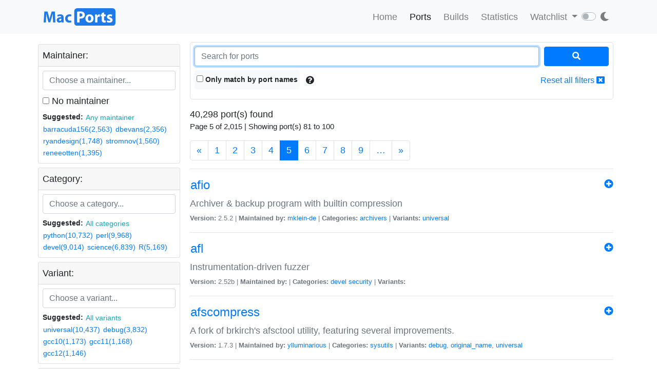

--- FILE ---
content_type: application/javascript
request_url: https://ports.macports.org/static/js/main.js
body_size: 3931
content:
$(document).ready(function () {
    var queryPorts = new Bloodhound({
        datumTokenizer: Bloodhound.tokenizers.obj.whitespace('name'),
        queryTokenizer: Bloodhound.tokenizers.whitespace,
        limit: 20,
        rateLimitWait: 800,
        remote: {
            url: '/api/v1/autocomplete/port/?q=%QUERY&name=on',
            wildcard: '%QUERY',
            filter: function (response) {
                return response.results;
            }
        }
    });

    queryPorts.initialize();

    $('#bloodhound .typeahead').typeahead({
            hint: true,
            highlight: true,
            minLength: 2,
        },
        {
            name: 'results',
            limit: 10,
            display: 'name',
            source: queryPorts.ttAdapter(),
            templates: {
                empty: [
                ].join('\n'),
                suggestion: Handlebars.compile(
                    '<div class="border-bottom search-result-item text-left">' +
                    '<div class="card-body py-1 px-2">' +
                    '<h5 class="mb-0 pb-0"><i class="fa fa-search mr-2 my-0"></i>{{name}} <a class="ml-2 btn btn-link text-secondary p-0 m-0" href="/port/{{name}}"><i class="fa fa-sign-in-alt"></i></a></h5>' +
                    '<span style="font-size: 15px" class="text-secondary">{{description}}</span>' +
                    '</div>' +
                    '</div>'
                )
            }
        }).on('typeahead:asyncrequest', function () {
            $('#search-spinner').show();
        }).on('typeahead:asynccancel typeahead:asyncreceive', function () {
            $('#search-spinner').hide();
        }).on('typeahead:select', function (evt, itm) {
            window.location.href = "/search/?q=" + itm.name + "&name=on";
        }).on('keyup', '.home-input-search', function (event) {
            if (event.key == "Enter") {
                $('#search_submit').click();
            }
        });
});

function BasicSort(a, b) {
    let a_segments = a.label.split(".");
    let a_l = a_segments.length;
    let b_segments = b.label.split(".");
    let b_l = b_segments.length;
    let i = 0;
    while (i < a_l && i < b_l) {
        let a = a_segments[i];
        let b = b_segments[i];
        i++;
        // If both segments are numbers
        if (!isNaN(a) && !isNaN(b)) {
            if (parseInt(a) > parseInt(b))
                return 1;
            else if (parseInt(a) < parseInt(b))
                return -1;
            else
                continue;
        }

        // If a is number, and b is not, a wins
        if (!isNaN(a))
            return 1;

        // If b is numeric, and a is not, b wins
        if (!isNaN(b))
            return -1;

        // If none is numeric, use Javascript's string comparator
        if (a > b)
            return 1;
        if (b > a)
            return -1;
    }
    // If i is equal to the length of both, then they are equal
    if (i == a_l && i == b_l)
        return 0;

    if (a_l > b_l)
        return 1;
    else
        return -1;
}

function getColors(length) {
    let pallet = ["#0074D9", "#FF4136", "#2ECC40", "#FF851B", "#7FDBFF", "#B10DC9", "#FFDC00", "#001f3f", "#39CCCC", "#01FF70", "#85144b", "#F012BE", "#3D9970", "#111111", "#AAAAAA", "#7979ea", "#548e7d", "#53cc4d", "#e5ae22", "#3ecbd8"];
    let colors = [];

    for (let i = 0; i < length; i++) {
        colors.push(pallet[i % pallet.length]);
    }

    return colors;
}

function generateDataset(result, group, label) {
    const dataMap = new Map();
    for(let i=0; i<result.length; i++) {
        let key = result[i][label];
        dataMap.set(key, 0);
    }

    let datasets = {};

    for(let key in group) {
        let d = new Map(dataMap);
        if(group.hasOwnProperty(key)) {
            let g = group[key];
            for(let i=0; i<g.length; i++) {
                let keyInner = g[i][label];
                d.set(keyInner, g[i].count);
            }
        }
        datasets[key] = d;
    }
    return datasets;
}
